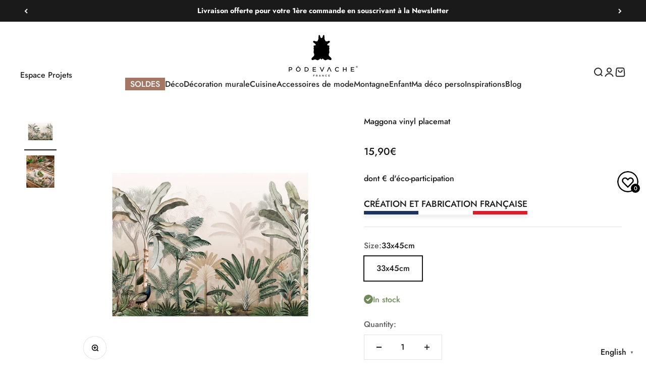

--- FILE ---
content_type: text/javascript; charset=utf-8
request_url: https://podevache.com/en/products/set-de-table-maggona.js
body_size: 575
content:
{"id":8765256827216,"title":"Maggona vinyl placemat","handle":"set-de-table-maggona","description":"\u003ch4 class=\"p1\"\u003e \u003cb\u003eA practical, durable and trendy vinyl placemat for an impeccable table\u003c\/b\u003e\n\u003c\/h4\u003e\n\n\u003cp\u003e Bring a touch of nature to your table with our plant-look vinyl placemats. Inspired by the calming beauty of nature, these placemats evoke the freshness of verdant gardens and lush forests. Made from high-quality vinyl, they provide reliable protection against spills and scratches while adding a touch of natural aesthetics to your dining space.\u003c\/p\u003e\n\n \u003cp\u003eOur plant-look placemats stand out with their floral and leafy patterns, creating a relaxing and refreshing ambiance at every meal. Available in a variety of nature-inspired designs, they coordinate perfectly with any decor style. Whether you're hosting a sunny brunch, family lunch, or romantic dinner, these placemats will add a touch of greenery to your table while maintaining its vibrancy.\u003c\/p\u003e\n\n\u003cp\u003e Versatile and practical, our vinyl placemats are designed for everyday use. Their smooth, non-slip surface ensures that plates and glasses stay in place, providing a pleasant and worry-free dining experience. Plus, their durable, hard-wearing material allows for easy maintenance - simply wipe them with a damp cloth to keep them clean and fresh.\u003c\/p\u003e\n\n \u003cp\u003eGive your table a touch of natural freshness with our plant-look vinyl placemats, and transform every meal into an outdoor experience, even indoors.\u003c\/p\u003e\n\n\u003ch6\u003e Composition\u003c\/h6\u003e\n\n\u003ch4 class=\"p1\"\u003e \u003cb\u003eA vinyl placemat 100% made in France\u003c\/b\u003e\n\u003c\/h4\u003e\n\n\u003cp class=\"p1\"\u003e PVC printed and cut. Thickness 2.4 mm. External resistance. REACH standard and toys, fire classification, 100% recyclable, 0% phthalate. Excellent flatness and good dimensional stability. Sound insulation. Increased resistance against abrasion.\u003c\/p\u003e\n\n\u003ch6\u003e Interview\u003cbr\u003e\n\n\u003c\/h6\u003e\n\n\u003cp\u003e Use a magic sponge, it's fantastic!\u003cbr\u003e Dishwasher safe.\u003c\/p\u003e","published_at":"2025-11-19T08:49:00+01:00","created_at":"2024-01-24T11:58:03+01:00","vendor":"Pôdevache","type":"Table set","tags":["botanique retro","Campagne française","cuisine","décoration","extérieur","intérieur","motif","rectangulaire"],"price":1590,"price_min":1590,"price_max":1590,"available":true,"price_varies":false,"compare_at_price":null,"compare_at_price_min":0,"compare_at_price_max":0,"compare_at_price_varies":false,"variants":[{"id":48651334582608,"title":"33x45cm","option1":"33x45cm","option2":null,"option3":null,"sku":"PDV04610PA02Y","requires_shipping":true,"taxable":true,"featured_image":null,"available":true,"name":"Maggona vinyl placemat - 33x45cm","public_title":"33x45cm","options":["33x45cm"],"price":1590,"weight":300,"compare_at_price":null,"inventory_management":null,"barcode":null,"requires_selling_plan":false,"selling_plan_allocations":[]}],"images":["\/\/cdn.shopify.com\/s\/files\/1\/0255\/1686\/7680\/files\/PDV04610PA02Y.jpg?v=1706171177","\/\/cdn.shopify.com\/s\/files\/1\/0255\/1686\/7680\/files\/PDV04610PA02Y-MES.jpg?v=1711105039"],"featured_image":"\/\/cdn.shopify.com\/s\/files\/1\/0255\/1686\/7680\/files\/PDV04610PA02Y.jpg?v=1706171177","options":[{"name":"Size","position":1,"values":["33x45cm"]}],"url":"\/en\/products\/set-de-table-maggona","media":[{"alt":null,"id":45974616277328,"position":1,"preview_image":{"aspect_ratio":1.0,"height":1000,"width":1000,"src":"https:\/\/cdn.shopify.com\/s\/files\/1\/0255\/1686\/7680\/files\/PDV04610PA02Y.jpg?v=1706171177"},"aspect_ratio":1.0,"height":1000,"media_type":"image","src":"https:\/\/cdn.shopify.com\/s\/files\/1\/0255\/1686\/7680\/files\/PDV04610PA02Y.jpg?v=1706171177","width":1000},{"alt":null,"id":46403843883344,"position":2,"preview_image":{"aspect_ratio":1.0,"height":1000,"width":1000,"src":"https:\/\/cdn.shopify.com\/s\/files\/1\/0255\/1686\/7680\/files\/PDV04610PA02Y-MES.jpg?v=1711105039"},"aspect_ratio":1.0,"height":1000,"media_type":"image","src":"https:\/\/cdn.shopify.com\/s\/files\/1\/0255\/1686\/7680\/files\/PDV04610PA02Y-MES.jpg?v=1711105039","width":1000}],"requires_selling_plan":false,"selling_plan_groups":[]}

--- FILE ---
content_type: text/javascript; charset=utf-8
request_url: https://podevache.com/products/set-de-table-maggona.js
body_size: 1234
content:
{"id":8765256827216,"title":"Set de table vinyle Maggona","handle":"set-de-table-maggona","description":"\u003ch4 class=\"p1\"\u003e\u003cb\u003eUn set de table vinyle pratique, durable et tendance pour une table impeccable\u003c\/b\u003e\u003c\/h4\u003e\n\u003cp\u003eApportez une touche de nature à votre table avec nos sets de table en vinyle au look végétal. Inspirés par la beauté apaisante de la nature, ces sets de table évoquent la fraîcheur des jardins verdoyants et des forêts luxuriantes. Fabriqués en vinyle de haute qualité, ils offrent une protection fiable contre les éclaboussures et les rayures tout en ajoutant une touche d'esthétique naturelle à votre espace de repas.\u003c\/p\u003e\n\u003cp\u003eNos sets de table au look végétal se distinguent par leurs motifs floraux et feuillus, créant une ambiance relaxante et rafraîchissante à chaque repas. Disponibles dans une variété de designs inspirés par la nature, ils s'harmonisent parfaitement avec tous les styles de décoration. Que vous organisiez un brunch ensoleillé, un déjeuner en famille ou un dîner romantique, ces sets de table ajouteront une touche de verdure à votre table tout en préservant son éclat.\u003c\/p\u003e\n\u003cp\u003ePolyvalents et pratiques, nos sets de table en vinyle sont conçus pour une utilisation quotidienne. Leur surface lisse et antidérapante garantit que les assiettes et les verres restent en place, offrant une expérience de repas agréable et sans souci. De plus, leur matériau durable et résistant permet un entretien facile - il suffit de les essuyer avec un chiffon humide pour les garder propres et frais.\u003c\/p\u003e\n\u003cp\u003eOffrez à votre table une touche de fraîcheur naturelle avec nos sets de table en vinyle au look végétal, et transformez chaque repas en une expérience en plein air, même à l'intérieur.\u003c\/p\u003e\n\u003ch6\u003eComposition\u003c\/h6\u003e\n\u003ch4 class=\"p1\"\u003e\u003cb\u003eUn set de table vinyle 100% fabriqué en France\u003c\/b\u003e\u003c\/h4\u003e\n\u003cp class=\"p1\"\u003e­­­­­­PVC imprimés et découpés. Épaisseur 2,4 mm. Résistance extérieure. Norme REACH et jouets, classement au feu, 100% recyclable, 0% phtalate. Excellente planéité et bonne stabilité dimensionnelle. Isolation sonore. Résistance accrue contre l’abrasion.\u003c\/p\u003e\n\u003ch6\u003eEntretien\u003cbr\u003e\n\u003c\/h6\u003e\n\u003cp\u003eUtilisez une éponge magique, c’est fantastique !\u003cbr\u003eConvient au lave-vaisselle.\u003c\/p\u003e","published_at":"2025-11-19T08:49:00+01:00","created_at":"2024-01-24T11:58:03+01:00","vendor":"Pôdevache","type":"Set de table","tags":["botanique retro","Campagne française","cuisine","décoration","extérieur","intérieur","motif","rectangulaire"],"price":1590,"price_min":1590,"price_max":1590,"available":true,"price_varies":false,"compare_at_price":null,"compare_at_price_min":0,"compare_at_price_max":0,"compare_at_price_varies":false,"variants":[{"id":48651334582608,"title":"33x45 cm","option1":"33x45 cm","option2":null,"option3":null,"sku":"PDV04610PA02Y","requires_shipping":true,"taxable":true,"featured_image":null,"available":true,"name":"Set de table vinyle Maggona - 33x45 cm","public_title":"33x45 cm","options":["33x45 cm"],"price":1590,"weight":300,"compare_at_price":null,"inventory_management":null,"barcode":null,"requires_selling_plan":false,"selling_plan_allocations":[]}],"images":["\/\/cdn.shopify.com\/s\/files\/1\/0255\/1686\/7680\/files\/PDV04610PA02Y.jpg?v=1706171177","\/\/cdn.shopify.com\/s\/files\/1\/0255\/1686\/7680\/files\/PDV04610PA02Y-MES.jpg?v=1711105039"],"featured_image":"\/\/cdn.shopify.com\/s\/files\/1\/0255\/1686\/7680\/files\/PDV04610PA02Y.jpg?v=1706171177","options":[{"name":"Taille","position":1,"values":["33x45 cm"]}],"url":"\/products\/set-de-table-maggona","media":[{"alt":null,"id":45974616277328,"position":1,"preview_image":{"aspect_ratio":1.0,"height":1000,"width":1000,"src":"https:\/\/cdn.shopify.com\/s\/files\/1\/0255\/1686\/7680\/files\/PDV04610PA02Y.jpg?v=1706171177"},"aspect_ratio":1.0,"height":1000,"media_type":"image","src":"https:\/\/cdn.shopify.com\/s\/files\/1\/0255\/1686\/7680\/files\/PDV04610PA02Y.jpg?v=1706171177","width":1000},{"alt":null,"id":46403843883344,"position":2,"preview_image":{"aspect_ratio":1.0,"height":1000,"width":1000,"src":"https:\/\/cdn.shopify.com\/s\/files\/1\/0255\/1686\/7680\/files\/PDV04610PA02Y-MES.jpg?v=1711105039"},"aspect_ratio":1.0,"height":1000,"media_type":"image","src":"https:\/\/cdn.shopify.com\/s\/files\/1\/0255\/1686\/7680\/files\/PDV04610PA02Y-MES.jpg?v=1711105039","width":1000}],"requires_selling_plan":false,"selling_plan_groups":[]}